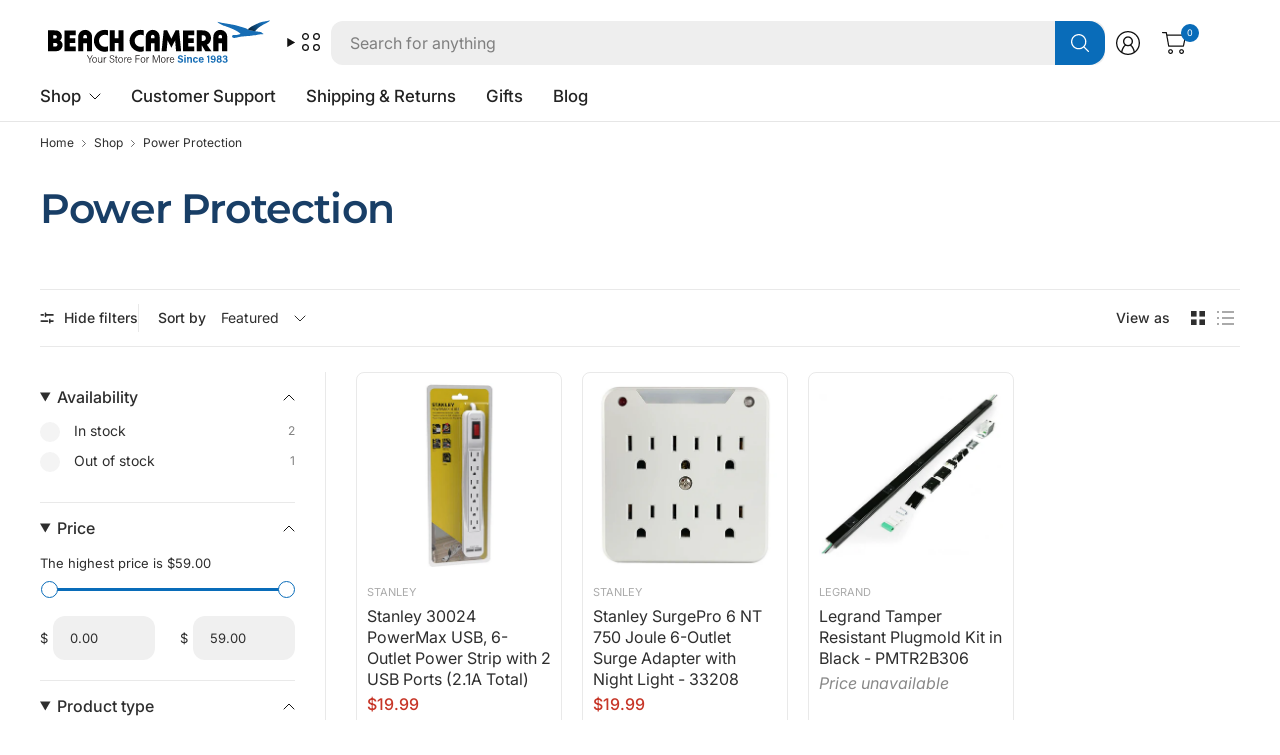

--- FILE ---
content_type: text/css
request_url: https://www.beachcamera.com/cdn/shop/t/112/assets/facets.css?v=64448840648605276921765484614
body_size: 1490
content:
.active-facets__button svg{transition:all .25s cubic-bezier(.104,.204,.492,1)}.facets--bar{display:block;margin-bottom:25px;font-size:.875rem;z-index:45}.facets--bar label,.facets--bar .label{margin-bottom:0}.facets--bar-left{display:flex;flex-wrap:wrap;gap:20px;align-items:center}.facets--bar-right{display:flex;flex-wrap:wrap;gap:20px;align-items:center;text-align:right;justify-content:flex-end}.facets--bar-compare{display:inline-flex;align-items:center;gap:15px}.facets--bar-compare label{font-weight:var(--font-body-medium-weight, 500)}.facets--bar-compare input{margin:0}.facets--bar-view-as{display:none;align-items:center}@media only screen and (min-width: 768px){.facets--bar-view-as{display:inline-flex}}.facets--bar-view-as .label{margin-right:15px;font-weight:var(--font-body-medium-weight, 500)}.facets--bar-view-as-button{padding:6px;line-height:0;opacity:.4}.facets--bar-view-as-button:disabled{opacity:1}.facets--bar .facets-toggle{display:inline-flex;color:var(--color-body);grid-column:1 / 3}@media only screen and (min-width: 768px){.facets--bar .facets-toggle{display:none}}.facets--bar .sidebar-toggle{display:none;font-size:inherit;align-items:center;color:var(--color-body);font-weight:var(--font-body-medium-weight, 500);height:24px;cursor:pointer}@media only screen and (min-width: 768px){.facets--bar .sidebar-toggle{display:inline-flex}}.facets--bar .sidebar-toggle svg{width:14px;height:auto;margin-right:10px}[dir=rtl] .facets--bar .sidebar-toggle svg{margin-right:0;margin-left:10px}.facets--bar .thb-filter-sort{padding-left:20px;margin-right:30px;position:relative;display:none}@media only screen and (min-width: 768px){.facets--bar .thb-filter-sort{display:inline-flex}}.facets--bar .thb-filter-sort:before{content:"";display:block;position:absolute;top:50%;left:0;height:28px;margin-top:-14px;width:1px;background-color:var(--color-border)}[dir=rtl] .facets--bar .thb-filter-sort:before{right:0;left:auto}.facets--bar .thb-filter-sort .select{display:none;margin:0}@media only screen and (min-width: 1068px){.facets--bar .thb-filter-sort .select{display:block}}.facets--bar .thb-filter-sort .select-arrow{right:0}[dir=rtl] .facets--bar .thb-filter-sort .select-arrow{right:auto;left:0}.facets--bar .thb-filter-sort label{font-weight:var(--font-body-medium-weight, 500);margin-right:10px}.facets--bar .thb-filter-sort select{background:none;font-size:inherit;height:auto;padding-left:0;padding-top:3px;padding-bottom:3px}.facets--bar .facets__label{font-size:inherit;margin:0 0 0 30px}.facets--bar-inner{display:grid;gap:10px;grid-template-columns:auto 1fr;padding:15px 0;border-top:1px solid var(--color-border);border-bottom:1px solid var(--color-border)}@media only screen and (min-width: 768px){.facets--bar-inner{gap:20px}}[dir=rtl] .facets--bar-inner{grid-template-columns:1fr auto}.facets--bar .active-facets:not(:empty){margin-top:10px}.facets--bar .active-facets__button-remove{margin-top:6px}.facets-desktop-container{display:none}.facets-desktop-container .thb-filter-count .loading-overlay{left:auto;right:0}.facets-desktop-container .facets__form{position:sticky;top:0;left:0;height:100dvh;scrollbar-width:none}.header-sticky--active .facets-desktop-container .facets__form{top:var(--header-height, 0);height:calc(100vh - var(--header-height, 0))}.facets__label{font-size:.75rem;text-transform:uppercase;margin-right:30px;letter-spacing:.1em}.facets .thb-filter-count{margin:0 0 0 30px}.facets .thb-filter-count .facets__label{margin:0}.facets .thb-filter{width:100%;border-bottom:1px solid var(--color-border);position:relative}.facets .thb-filter-title{position:relative;font-weight:var(--font-body-medium-weight, 500);line-height:1;display:flex;padding:17px 0;align-items:center;cursor:pointer;color:var(--color-body)}.facets .thb-filter-title span{position:relative;display:inline-flex;width:12px;margin-left:auto}[dir=rtl] .facets .thb-filter-title span{margin-left:0;margin-right:auto}.facets .thb-filter-title::marker,.facets .thb-filter-title::-webkit-details-marker{display:none}.facets .thb-filter[open] summary span{transform:rotateX(180deg)}.facets .thb-filter-content{padding-bottom:20px}.facets .thb-filter-content .count{font-size:.75rem;opacity:.6}.facets .thb-filter-content input[type=checkbox],.facets .thb-filter-content input[type=radio]{margin-right:10px}[dir=rtl] .facets .thb-filter-content input[type=checkbox],[dir=rtl] .facets .thb-filter-content input[type=radio]{margin-right:0;margin-left:10px}.facets .thb-filter-content ul{list-style:none;margin:0;padding:0}.facets .thb-filter-content ul[filters-open] .thb-filter-content--hidden{display:list-item}.facets .thb-filter-content .custom-checkbox[type=checkbox]{width:48px;height:24px}.facets .thb-filter-content--hidden{display:none}.facets .thb-filter-content--button{height:auto;font-size:.75rem}.facets .thb-filter-sort-count{display:flex;align-items:center;margin-left:auto}.facets .thb-filter-sort{display:flex;align-items:center}.facets .thb-filter-sort .select{margin-bottom:0}.facets .thb-filter-sort .select:after{right:0}.facets .thb-filter-sort select{margin-bottom:0;border:0;padding-left:0;font-size:.875rem}.facets .thb-filter label.facet-checkbox--disabled{cursor:not-allowed;opacity:.6}.facets__mobile_form .thb-filter-sort{display:flex;align-items:center;justify-content:space-between;width:100%}.facets__mobile_form .thb-filter-sort .thb-filter-title{margin:0}.facets__mobile_form .thb-filter-sort .select{border:0;padding:0;margin:0}.facets__mobile_form .thb-filter-sort .select select{padding-left:0;border:0;height:auto}.price_range .price-highest{display:block;font-size:.8125rem;margin-bottom:15px}.price_range .price_slider_amount{display:grid;grid-template-columns:1fr 1fr;grid-gap:25px}.price_range .price_slider_amount>div{display:flex;align-items:center}.price_range .price_slider_amount>div .field-currency{font-size:.8125rem;margin-right:5px}[dir=rtl] .price_range .price_slider_amount>div .field-currency{margin-right:0;margin-left:5px}.price_range .price_slider_amount input{box-sizing:border-box;margin-bottom:0;height:44px;padding:12px 16px;font-size:.8125rem;flex:1;width:0}.price_range .price_slider_amount input::placeholder{color:rgba(var(--color-body-rgb),.3)}.price_slider{touch-action:none;-webkit-user-select:none;user-select:none;padding:0 9px}.price_slider_wrapper{display:block;width:100%}.price_slider *{touch-action:none;-webkit-user-select:none;user-select:none}.price_slider .noUi-base,.price_slider .noUi-connects{height:3px;background:var(--color-border);position:relative;margin-bottom:25px}.price_slider .noUi-connect{height:100%;width:100%;background:var(--color-accent)}.price_slider .noUi-origin{height:0;width:100%}.price_slider .noUi-connect,.price_slider .noUi-origin{will-change:transform;position:absolute;z-index:1;top:0;right:0;transform-origin:0 0;transform-style:preserve-3d;transform-style:flat}.price_slider.noUi-txt-dir-rtl.noUi-horizontal .noUi-origin{left:0;right:auto}.price_slider .noUi-handle{display:block;outline:none;position:absolute;top:-7px;right:-9px;width:17px;height:17px;border:1px solid var(--color-accent);background:#fff;border-radius:50%;backface-visibility:hidden;cursor:pointer}.price_slider .noUi-handle .noUi-touch-area{height:100%;width:100%}.price_slider .noUi-handle:focus-visible{outline:2px solid #015ecc;outline-offset:2px}.price_slider.noUi-txt-dir-rtl.noUi-horizontal .noUi-handle{left:-9px;right:auto}.price_slider.noUi-rtl .noUi-value-horizontal{-webkit-transform:translate(50%,50%);transform:translate(50%,50%)}@media only screen and (min-width: 768px){.facet-drawer{transform:translate(-100%);right:auto;left:0}}.facet-drawer .side-panel-inner{display:grid;grid-template-rows:auto 1fr auto;height:100dvh}@supports (height: 100dvh){.facet-drawer .side-panel-inner{height:calc(100dvh - 50px)}}.facet-drawer .side-panel-content{overflow-y:auto}.facet-drawer .side-panel-footer{gap:7px;display:grid}.facet-drawer .facets__mobile_form collapsible-row:last-child .thb-filter{border-bottom:0}.thb-filter-count.loading .facets__label{opacity:0}.thb-filter-count .facets__label{margin:0;font-size:.75rem}.thb-filter-count .loading-overlay{width:18px;height:18px;left:auto;right:0}.mobile-filter-count.loading .facets__label{opacity:0}.mobile-filter-count .loading-overlay{width:18px;height:18px;right:0;left:0;transform:translateY(-50%)}.active-facets{display:block;font-size:.6875rem}.active-facets__button{height:33px;display:inline-flex;align-items:center;padding:10px 16px;margin:0 6px 6px 0;font-size:.75rem;background-color:rgba(var(--color-body-rgb),.05);--color-accent: var(--color-body)}[dir=rtl] .active-facets__button{padding:3px 10px 3px 0}.active-facets__button span{margin-left:8px;display:flex}[dir=rtl] .active-facets__button span{margin:0 8px 0 0}.active-facets__button svg{width:8px;height:8px}.active-facets__button:hover svg{transform:scale(1.1)}.active-facets__button-remove{font-size:.75rem;margin-left:13px;margin-bottom:14px;height:auto;line-height:1.1}.active-facets__button-remove:only-child{display:none}[dir=rtl] .active-facets__button-remove{margin-left:0;margin-right:13px}.thb-filter ul label .thb-filter-text{flex:1 1 auto}.thb-filter ul li{margin-bottom:6px;width:100%;line-height:1}.thb-filter ul li label{width:100%;padding:0 0 4px;margin-bottom:0}.thb-filter ul li .count{padding-left:10px;margin-left:auto}.thb-filter ul.list-color label:before{background-color:var(--bg-color, "black");background-image:var(--option-color-image);background-size:cover}.sidebar-container{display:block;grid-gap:clamp(0px,4.5%,30px)}.sidebar-container.facets--sidebar{--sidebar-max-size: 255px}@media only screen and (min-width: 768px){.sidebar-container.facets--sidebar{display:grid}}.sidebar-container.facets--sidebar.facets--sidebar-open.facets--sidebar-small{--sidebar-max-size: 230px}.sidebar-container.facets--sidebar.facets--sidebar-open.facets--sidebar-large{--sidebar-max-size: 280px}@media only screen and (min-width: 768px){.sidebar-container.facets--sidebar.facets--sidebar-open{grid-template-columns:clamp(230px,22%,var(--sidebar-max-size, 255px)) 1fr}}.sidebar-container.facets--sidebar.results--0{grid-template-columns:1fr}@media only screen and (min-width: 768px){.sidebar-container.facets--sidebar .facets-toggle{display:none}}.sidebar-container.facets--sidebar-open .facets-desktop-container{display:none;min-height:65px}@media only screen and (min-width: 768px){.sidebar-container.facets--sidebar-open .facets-desktop-container{display:block}}@media only screen and (min-width: 1068px){.sidebar-container.facets--sidebar-open .sidebar-container--products{border-left:1px solid var(--color-border);padding-left:30px}[dir=rtl] .sidebar-container.facets--sidebar-open .sidebar-container--products{padding-left:0;padding-right:30px;border-left:0;border-right:1px solid var(--color-border)}}@media only screen and (min-width: 1068px){.sidebar-container.facets--sidebar-false .sidebar-container--products{border-left:0;padding-left:0;padding-right:0;border-right:0}}.sidebar-container .products.collection.row{padding:0}
/*# sourceMappingURL=/cdn/shop/t/112/assets/facets.css.map?v=64448840648605276921765484614 */


--- FILE ---
content_type: text/css
request_url: https://www.beachcamera.com/cdn/shop/t/112/assets/custom.css?v=108751726407047193191766005851
body_size: 1477
content:
.product-badge-content{background:#000;color:#fff;padding:10px;font-size:14px;text-align:center;border-radius:10px;width:200px;position:absolute;z-index:10}.product-image-container .product-badge-content{margin-left:20px;margin-top:20px;width:200px}.header{background:linear-gradient(to top,#f8f8f8 30%,#fff 70%)!important}.thb-full-menu .mega-menu-container{background-color:#fff!important}.mega-menu-sidebar--button img{width:32px!important}.full-menu{margin-top:}.thb-secondary-area--item-count{background-color:#096cb9;color:#fff}.thb-full-menu a:hover{color:#096cb9;opacity:1}.mega-menu-sidebar--button{border-radius:8px;margin-right:8px}.thb-full-menu>li>a:hover{opacity:1}.mega-menu-sidebar--button{font-size:calc(var(--font-navigation-scale, 1) * 15px);line-height:1.3rem}.mega-menu-sidebar--content-image img{transition:transform .3s ease-in-out}.mega-menu-sidebar--content-image:hover img{transform:scale(1.05)}.thb-full-menu a{color:#232323}.mega-menu-sidebar--content-image{background-color:#f5f5f5;border-radius:8px}.logolink{margin:0}.thb-header-quick-navigation--summary svg{transition:stroke .3s ease-in-out}.thb-header-quick-navigation--summary svg:hover{stroke:#096cb9;cursor:pointer}.thb-header-quick-navigation--summary svg.active{stroke:#096cb9!important}a.thb-secondary-area--item:hover svg{fill:#096cb9;cursor:pointer}a.thb-secondary-area--item svg{transition:fill .3s ease}.thb-header-quick-navigation--content a:hover{color:#096cb9}.searchform .thb-search-submit{background:#096cb9;border-radius:0 16px 16px 0}.searchform .thb-search-submit svg{fill:#fff}.media-grid--item{border-radius:16px}::-webkit-scrollbar{width:3px;height:3px}::-webkit-scrollbar-track{background:var(--lightestgrey)}::-webkit-scrollbar-thumb{background:#888;border-radius:5px}::-webkit-scrollbar-thumb:hover{background:#555}.product-single__media-image img{padding:20px}@media only screen and (min-width: 768px){.thb-product-detail .product--title{font-size:calc(var(--font-heading-scale) * 1.6rem)!important;line-height:calc(var(--font-heading-line-height-scale) * 2.1rem)!important}}@media only screen and (min-width: 768px){#Product-Modal-Content .thb-product-detail .product--title{font-size:calc(var(--font-heading-scale) * 1.3rem)!important;line-height:calc(var(--font-heading-line-height-scale) * 1.8rem)!important}}.accordion summary{color:#183e66}@media only screen and (max-width: 768px){.badges{margin-top:10px}}.product-card--border-true{border-radius:8px}@media only screen and (max-width: 768px){.product-card-title{font-weight:500}}[data-layout=list] .product-card .product-card-vendor{display:block}[data-layout=list] .product-card .product-card-vendor .p-w-r .pr-category-snippet{display:flex;flex-direction:row!important}@media only screen and (max-width: 768px){.product-card-vendor{flex-direction:column;align-items:flex-start!important;gap:4px}.product-card-vendor [data-bv-show=inline_rating]{margin-left:0!important}.product-card-title{font-size:calc(var(--font-product-title-scale, 1) * .9rem)!important}[data-bv-show=inline_rating] .bv_main_container .bv_text.bv_text{font-size:12px!important}[data-bv-show=inline_rating] .bv_stars_svg_no_wrap svg{transform:scale(.875)!important;transform-origin:center!important}}.rich-text--inner{padding:0!important}.rich-text--heading{color:#183e66!important}padding.trustify-review-google{margin:0!important;padding:0!important}.trustify-review-google .trgg-google-review-card{background:#f8f8f8!important}@media screen and (min-width: 1068px){.trgg-container{max-width:1800px!important}.trgg-app .splide{padding:0 3em 3em!important}.trgg-review-carousel-google-list-btn{background:#096cb9!important;color:#fff!important}.trgg-review-carousel-google-list-btn:hover{color:#fff!important}}.product-card-promotion{border-radius:16px}.product-card-promotion img{border-radius:16px 16px 0 0}.sponsored-container{display:flex;justify-content:left;align-items:center;max-width:1800px;margin:40px auto 0}@media only screen and (max-width: 768px){.sponsored-container{justify-content:center;padding-left:15px;margin-bottom:15px}}.sponsored-tag{position:absolute;display:inline-flex;align-items:center;vertical-align:middle;font-size:1rem;color:#fff;background:linear-gradient(to bottom,#096cb9,#065a98);padding:5px 16px;border-radius:60px;cursor:pointer;transition:.3s ease-in-out;margin:0 auto}.sponsored-tag:hover{filter:brightness(1.1)}.info-icon{margin-right:8px;width:36px}.info-icon svg{fill:#fff;color:#fff}.info-icon.samsung-icon{width:74px}.tooltip{visibility:hidden;position:absolute;top:50%;left:calc(100% + 10px);transform:translateY(-50%);color:#232323;font-size:.9rem;padding:5px 12px;border-radius:60px;z-index:1;opacity:0;transition:opacity .3s ease,visibility .3s ease;max-width:calc(100vw - 20px);display:flex;align-items:center;flex-direction:row}.tooltip-icon{width:48px;margin-right:8px}@media only screen and (max-width: 768px){.sponsored-container{margin-bottom:40px}.sponsored-tag{font-size:.8rem}.tooltip{top:calc(-100% + 20px);left:35%;transform:translate(-50%,-100%);margin-left:0;margin-bottom:0;font-size:.8rem;max-width:400px}.tooltip-text{white-space:nowrap;display:inline-block}.tooltip-icon{width:32px}}.sponsored-tag:hover .tooltip,.sponsored-tag.active .tooltip{visibility:visible;opacity:1}.tooltip-text{white-space:nowrap;width:auto}.scrolling-images--item{background-color:#f5f5f5;padding:16px 32px;border-radius:16px}@media only screen and (max-width: 768px){.scrolling-images--item{background-color:#f5f5f5;padding:10px 20px;margin:5px;max-width:180px;flex-shrink:0}}@media only screen and (max-width: 768px){.sponsored-container{margin-bottom:0}}@media screen and only (min-width: 1000px){.scrolling-images{display:flex;flex-grow:1;align-items:center;vertical-align:center;overflow:hidden;margin-left:220px;margin-right:220px}}.tag-button{border-radius:60px;background-color:#f5f5f5;padding:11px 16px;border:1px solid #eee;color:var(--color-body);transition:.3s ease-in-out}.tag-button:hover,.tag-button.active{background-color:#096cb9;border:1px solid #096cb9;color:#fff}.custom-table-responsive{overflow-x:auto;-webkit-overflow-scrolling:touch;width:100%;max-width:100%}.custom-table{width:100%;max-width:1200px;border-collapse:collapse;border-spacing:0;border-radius:8px;overflow:hidden}.custom-table th,.custom-table td{padding:12px;text-align:left;border:1px solid #ddd}.custom-table th{font-weight:600;background-color:#183e66!important;color:#e8e8e8;letter-spacing:normal}.custom-table tr:nth-child(odd) td{background-color:#fff}.custom-table tr:nth-child(2n) td{background-color:#f2f2f2}.custom-table td:first-child{font-weight:500}@media only screen and (max-width: 768px){.custom-table{display:block;overflow-x:auto;max-width:90vw}.custom-table tr{display:table-row}.custom-table td,.custom-table th{display:table-cell;text-align:left;min-width:130px}}input[type=search]{font-size:16px!important}.searchform input{max-height:44px;font-size:16px!important}@media only screen and (max-width: 767px){.searchform--form{height:44px}.searchform .search-field{font-size:16px!important;line-height:normal}.thb-predictive-search--container{max-height:80vh}.product-badge-content{width:174px}}.reelUp_cards_carousel.reelUp_carousel{justify-content:left!important;margin-top:-12px!important}.reelUp_popup_product_regular_price.line_through,.reelUp_cards_carousel .reelUp_slider_content .reelUp_slider_price .reelUp_slider_regular_price.line_through{display:none!important}.out-of-stock-price{color:#888;font-style:italic}.preorder-badge.ribbon{z-index:20!important}.add_to_cart_holder{align-items:center}.preorder-description{margin-left:12px}@media only screen and (max-width: 767px){.add_to_cart_holder{justify-content:center;margin-left:0}.preorder-description{font-size:.85rem;margin-left:0;margin-top:12px}}.preorder-badge.ribbon span{background:linear-gradient(#3d98df,#096cb9)!important}.be-ix-link-block .be-related-link-container{justify-content:center}.specs-table{width:100%;border-collapse:collapse}.specs-table th{text-align:left;font-size:1rem;padding:.5em 0;background:#f7f7f7}.specs-table td{padding:.5em 0;border-bottom:1px solid #eee}.short-description{list-style-type:disc!important}.bv_histogram_row_rating{white-space:nowrap}.bv_histogram_component_container{margin-bottom:12px}
/*# sourceMappingURL=/cdn/shop/t/112/assets/custom.css.map?v=108751726407047193191766005851 */


--- FILE ---
content_type: text/javascript; charset=utf-8
request_url: https://www.beachcamera.com/products/stanley-30024-powermax-usb-6-outlet-power-strip-with-2-usb-ports-2-1a-total.js
body_size: 1198
content:
{"id":6706831032503,"title":"Stanley 30024 PowerMax USB, 6-Outlet Power Strip with 2 USB Ports (2.1A Total)","handle":"stanley-30024-powermax-usb-6-outlet-power-strip-with-2-usb-ports-2-1a-total","description":"\u003cp\u003e\u003cfont size=\"2\" face=\"Verdana\"\u003eThis Stanley 6-outlet power strip features 6 grounded outlets, an on\/off switch with built in circuit breaker and 2 USB ports (2. 1A Total). A 3ft cord allows for extended reach and easy placement. \u003c\/font\u003e\u003c\/p\u003e \u003cp\u003e\u003cfont size=\"2\" face=\"Verdana\"\u003e\u003cstrong\u003eFeatures:\u003c\/strong\u003e\u003c\/font\u003e\u003c\/p\u003e \u003cul\u003e \u003cp\u003e\u003cfont size=\"2\" face=\"Verdana\"\u003e\u003c\/font\u003e \u003c\/p\u003e\n\u003cli\u003e\n\u003cfont size=\"2\" face=\"Verdana\"\u003e6 Grounded Outlets \u003c\/font\u003e \u003c\/li\u003e\n\u003cli\u003e\n\u003cfont size=\"2\" face=\"Verdana\"\u003e3ft Power Cord \u003c\/font\u003e \u003c\/li\u003e\n\u003cli\u003e\n\u003cfont size=\"2\" face=\"Verdana\"\u003e2 USB Ports (2.1 Amps) Rapid Charge! \u003c\/font\u003e \u003c\/li\u003e\n\u003cli\u003e\u003cfont size=\"2\" face=\"Verdana\"\u003eOn\/Off Switch with built-in Circuit Breaker\u003c\/font\u003e\u003c\/li\u003e\n\u003c\/ul\u003e \u003cp\u003e\u003cstrong\u003e\u003cfont size=\"2\" face=\"Verdana\"\u003eProduct Specifications:\u003c\/font\u003e\u003c\/strong\u003e\u003c\/p\u003e \u003cul\u003e \u003cli\u003e\u003cfont face=\"Verdana\"\u003e\u003cfont size=\"2\"\u003e\u003cstrong\u003ePart Number:\u003c\/strong\u003e 30024\u003c\/font\u003e\u003c\/font\u003e\u003c\/li\u003e \u003cli\u003e\u003cfont face=\"Verdana\"\u003e\u003cfont size=\"2\"\u003e\u003cstrong\u003eItem Weight:\u003c\/strong\u003e 6.4 ounces\u003c\/font\u003e\u003c\/font\u003e\u003c\/li\u003e \u003cli\u003e\u003cfont face=\"Verdana\"\u003e\u003cfont size=\"2\"\u003e\u003cstrong\u003eProduct Dimensions:\u003c\/strong\u003e 1.5 x 2 x 14 inches\u003c\/font\u003e\u003c\/font\u003e\u003c\/li\u003e \u003cli\u003e\u003cfont face=\"Verdana\"\u003e\u003cfont size=\"2\"\u003e\u003cstrong\u003eOrigin:\u003c\/strong\u003e China\u003c\/font\u003e\u003c\/font\u003e\u003c\/li\u003e \u003cli\u003e\u003cfont face=\"Verdana\"\u003e\u003cfont size=\"2\"\u003e\u003cstrong\u003eItem model number:\u003c\/strong\u003e 30024\u003c\/font\u003e\u003c\/font\u003e\u003c\/li\u003e \u003cli\u003e\u003cfont face=\"Verdana\"\u003e\u003cfont size=\"2\"\u003e\u003cstrong\u003eColor:\u003c\/strong\u003e White\u003c\/font\u003e\u003c\/font\u003e\u003c\/li\u003e \u003cli\u003e\u003cfont face=\"Verdana\"\u003e\u003cfont size=\"2\"\u003e\u003cstrong\u003eItem Package Quantity:\u003c\/strong\u003e 1\u003c\/font\u003e\u003c\/font\u003e\u003c\/li\u003e \u003cli\u003e\u003cfont face=\"Verdana\"\u003e\u003cfont size=\"2\"\u003e\u003cstrong\u003eCertification:\u003c\/strong\u003e UL Listed\u003c\/font\u003e\u003c\/font\u003e\u003c\/li\u003e\n\u003c\/ul\u003e","published_at":"2025-06-06T12:34:13-04:00","created_at":"2021-04-24T08:56:09-04:00","vendor":"Stanley","type":"Power Protection","tags":["4403","Brand_Stanley","Cable \u0026 Wire Management","Category_Power Protection","Condition_New","Power Protection","Specials","Stanley","TV Accessories","Video Cables"],"price":1999,"price_min":1999,"price_max":1999,"available":true,"price_varies":false,"compare_at_price":2999,"compare_at_price_min":2999,"compare_at_price_max":2999,"compare_at_price_varies":false,"variants":[{"id":39666886738103,"title":"Default Title","option1":"Default Title","option2":null,"option3":null,"sku":"ST30024","requires_shipping":true,"taxable":true,"featured_image":null,"available":true,"name":"Stanley 30024 PowerMax USB, 6-Outlet Power Strip with 2 USB Ports (2.1A Total)","public_title":null,"options":["Default Title"],"price":1999,"weight":181,"compare_at_price":2999,"inventory_management":"shopify","barcode":"686140300240","quantity_rule":{"min":1,"max":null,"increment":1},"quantity_price_breaks":[],"requires_selling_plan":false,"selling_plan_allocations":[]}],"images":["\/\/cdn.shopify.com\/s\/files\/1\/0504\/3555\/5511\/files\/233730_1.jpg?v=1753080144"],"featured_image":"\/\/cdn.shopify.com\/s\/files\/1\/0504\/3555\/5511\/files\/233730_1.jpg?v=1753080144","options":[{"name":"Title","position":1,"values":["Default Title"]}],"url":"\/products\/stanley-30024-powermax-usb-6-outlet-power-strip-with-2-usb-ports-2-1a-total","media":[{"alt":null,"id":53291472421235,"position":1,"preview_image":{"aspect_ratio":1.0,"height":1000,"width":1000,"src":"https:\/\/cdn.shopify.com\/s\/files\/1\/0504\/3555\/5511\/files\/233730_1.jpg?v=1753080144"},"aspect_ratio":1.0,"height":1000,"media_type":"image","src":"https:\/\/cdn.shopify.com\/s\/files\/1\/0504\/3555\/5511\/files\/233730_1.jpg?v=1753080144","width":1000}],"requires_selling_plan":false,"selling_plan_groups":[]}

--- FILE ---
content_type: text/javascript; charset=utf-8
request_url: https://www.beachcamera.com/products/stanley-surgepro-6-nt-750-joule-6-outlet-surge-adapter-with-night-light-33208.js
body_size: 689
content:
{"id":6706104860855,"title":"Stanley SurgePro 6 NT 750 Joule 6-Outlet Surge Adapter with Night Light - 33208","handle":"stanley-surgepro-6-nt-750-joule-6-outlet-surge-adapter-with-night-light-33208","description":"\u003ch2\u003eStanley SurgePro 6 NT 750 Joule 6-Outlet Surge Adapter\u003c\/h2\u003e\n\u003cp\u003e\u003cspan style=\"font-family: Verdana; font-size: small;\"\u003eThe Stanley Surge Pro features 6 outlets and 750 joules of surge protection It also has a built in night light with automatic light sensor.\u003c\/span\u003e\u003c\/p\u003e\n\u003cp\u003e\u003cstrong\u003e\u003cspan style=\"font-family: Verdana; font-size: large;\"\u003eProduct Features\u003c\/span\u003e\u003c\/strong\u003e\u003c\/p\u003e\n\u003cul\u003e\n\u003cli\u003e\u003cspan style=\"font-family: Verdana; font-size: small;\"\u003eConvert duplex wall outlet into 6 grounded outlets\u003c\/span\u003e\u003c\/li\u003e\n\u003cli\u003e\u003cspan style=\"font-family: Verdana; font-size: small;\"\u003e750 joule protection - perfect for home or office\u003c\/span\u003e\u003c\/li\u003e\n\u003cli\u003e\u003cspan style=\"font-family: Verdana; font-size: small;\"\u003eBuilt in darkness sensing night light\u003c\/span\u003e\u003c\/li\u003e\n\u003cli\u003e\u003cspan style=\"font-family: Verdana; font-size: small;\"\u003eWhite in color\u003c\/span\u003e\u003c\/li\u003e\n\u003c\/ul\u003e\n\u003cp\u003e\u003cstrong\u003e\u003cspan style=\"font-family: Verdana; font-size: small;\"\u003eSpecifications:\u003c\/span\u003e\u003c\/strong\u003e\u003c\/p\u003e\n\u003cul\u003e\n\u003cli\u003e\u003cspan style=\"font-family: Verdana; font-size: small;\"\u003eDimensions: 4 x 4 x 1.5 inches\u003c\/span\u003e\u003c\/li\u003e\n\u003cli\u003e\u003cspan style=\"font-family: Verdana; font-size: small;\"\u003eWeight: 4.8 ounces\u003c\/span\u003e\u003c\/li\u003e\n\u003cli\u003e\u003cspan style=\"font-family: Verdana; font-size: small;\"\u003eStyle: 6-outlet adapter\u003c\/span\u003e\u003c\/li\u003e\n\u003cli\u003e\u003cspan style=\"font-family: Verdana; font-size: small;\"\u003eFinish: Matte\u003c\/span\u003e\u003c\/li\u003e\n\u003cli\u003e\u003cspan style=\"font-family: Verdana; font-size: small;\"\u003eMaterial: Plastic\u003c\/span\u003e\u003c\/li\u003e\n\u003cli\u003e\u003cspan style=\"font-family: Verdana; font-size: small;\"\u003eColor: White\u003c\/span\u003e\u003c\/li\u003e\n\u003cli\u003e\u003cspan style=\"font-family: Verdana; font-size: small;\"\u003ePower Source: Corded\u003c\/span\u003e\u003c\/li\u003e\n\u003c\/ul\u003e","published_at":"2025-06-06T11:45:35-04:00","created_at":"2021-04-24T02:06:57-04:00","vendor":"Stanley","type":"Power Protection","tags":["4403","Accessories \u0026 Peripherals","Brand_Stanley","Category_Power Protection","Condition_New","Power Protection","Stanley","Surge Protectors \u0026 UPS"],"price":1999,"price_min":1999,"price_max":1999,"available":true,"price_varies":false,"compare_at_price":799,"compare_at_price_min":799,"compare_at_price_max":799,"compare_at_price_varies":false,"variants":[{"id":39665126047927,"title":"Default Title","option1":"Default Title","option2":null,"option3":null,"sku":"ST33208","requires_shipping":true,"taxable":true,"featured_image":null,"available":true,"name":"Stanley SurgePro 6 NT 750 Joule 6-Outlet Surge Adapter with Night Light - 33208","public_title":null,"options":["Default Title"],"price":1999,"weight":159,"compare_at_price":799,"inventory_management":"shopify","barcode":"686140332081","quantity_rule":{"min":1,"max":null,"increment":1},"quantity_price_breaks":[],"requires_selling_plan":false,"selling_plan_allocations":[]}],"images":["\/\/cdn.shopify.com\/s\/files\/1\/0504\/3555\/5511\/files\/515718_1.jpg?v=1753080162","\/\/cdn.shopify.com\/s\/files\/1\/0504\/3555\/5511\/files\/515715_2.jpg?v=1753080162","\/\/cdn.shopify.com\/s\/files\/1\/0504\/3555\/5511\/files\/515716_3.jpg?v=1753080162","\/\/cdn.shopify.com\/s\/files\/1\/0504\/3555\/5511\/files\/515717_4.jpg?v=1753080162","\/\/cdn.shopify.com\/s\/files\/1\/0504\/3555\/5511\/files\/515719_5.jpg?v=1753080162","\/\/cdn.shopify.com\/s\/files\/1\/0504\/3555\/5511\/files\/515720_6.jpg?v=1753080162"],"featured_image":"\/\/cdn.shopify.com\/s\/files\/1\/0504\/3555\/5511\/files\/515718_1.jpg?v=1753080162","options":[{"name":"Title","position":1,"values":["Default Title"]}],"url":"\/products\/stanley-surgepro-6-nt-750-joule-6-outlet-surge-adapter-with-night-light-33208","media":[{"alt":null,"id":53291473633651,"position":1,"preview_image":{"aspect_ratio":1.0,"height":1500,"width":1500,"src":"https:\/\/cdn.shopify.com\/s\/files\/1\/0504\/3555\/5511\/files\/515718_1.jpg?v=1753080162"},"aspect_ratio":1.0,"height":1500,"media_type":"image","src":"https:\/\/cdn.shopify.com\/s\/files\/1\/0504\/3555\/5511\/files\/515718_1.jpg?v=1753080162","width":1500},{"alt":null,"id":53291473666419,"position":2,"preview_image":{"aspect_ratio":1.0,"height":1500,"width":1500,"src":"https:\/\/cdn.shopify.com\/s\/files\/1\/0504\/3555\/5511\/files\/515715_2.jpg?v=1753080162"},"aspect_ratio":1.0,"height":1500,"media_type":"image","src":"https:\/\/cdn.shopify.com\/s\/files\/1\/0504\/3555\/5511\/files\/515715_2.jpg?v=1753080162","width":1500},{"alt":null,"id":53291473699187,"position":3,"preview_image":{"aspect_ratio":1.0,"height":1500,"width":1500,"src":"https:\/\/cdn.shopify.com\/s\/files\/1\/0504\/3555\/5511\/files\/515716_3.jpg?v=1753080162"},"aspect_ratio":1.0,"height":1500,"media_type":"image","src":"https:\/\/cdn.shopify.com\/s\/files\/1\/0504\/3555\/5511\/files\/515716_3.jpg?v=1753080162","width":1500},{"alt":null,"id":53291473731955,"position":4,"preview_image":{"aspect_ratio":1.0,"height":1500,"width":1500,"src":"https:\/\/cdn.shopify.com\/s\/files\/1\/0504\/3555\/5511\/files\/515717_4.jpg?v=1753080162"},"aspect_ratio":1.0,"height":1500,"media_type":"image","src":"https:\/\/cdn.shopify.com\/s\/files\/1\/0504\/3555\/5511\/files\/515717_4.jpg?v=1753080162","width":1500},{"alt":null,"id":53291473764723,"position":5,"preview_image":{"aspect_ratio":1.0,"height":1500,"width":1500,"src":"https:\/\/cdn.shopify.com\/s\/files\/1\/0504\/3555\/5511\/files\/515719_5.jpg?v=1753080162"},"aspect_ratio":1.0,"height":1500,"media_type":"image","src":"https:\/\/cdn.shopify.com\/s\/files\/1\/0504\/3555\/5511\/files\/515719_5.jpg?v=1753080162","width":1500},{"alt":null,"id":53291473797491,"position":6,"preview_image":{"aspect_ratio":1.0,"height":1500,"width":1500,"src":"https:\/\/cdn.shopify.com\/s\/files\/1\/0504\/3555\/5511\/files\/515720_6.jpg?v=1753080162"},"aspect_ratio":1.0,"height":1500,"media_type":"image","src":"https:\/\/cdn.shopify.com\/s\/files\/1\/0504\/3555\/5511\/files\/515720_6.jpg?v=1753080162","width":1500}],"requires_selling_plan":false,"selling_plan_groups":[]}